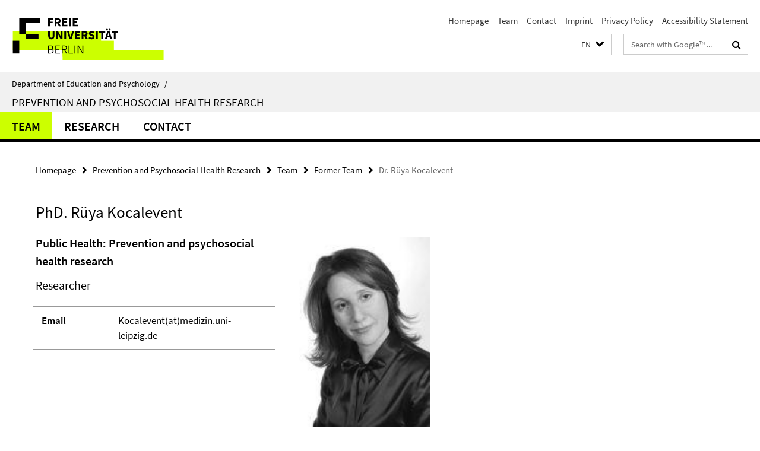

--- FILE ---
content_type: text/html; charset=utf-8
request_url: https://www.ewi-psy.fu-berlin.de/en/psychologie/arbeitsbereiche/ppg/index.html?comp=navbar&irq=1&pm=0
body_size: 798
content:
<!-- BEGIN Fragment default/26011920/navbar-wrapper/4165758/1676036739/?130715:1800 -->
<!-- BEGIN Fragment default/26011920/navbar/acdead84d81e74c79506cab1866d57c8a75a0a92/?123715:86400 -->
<nav class="main-nav-container no-print nocontent" style="display: none;"><div class="container main-nav-container-inner"><div class="main-nav-scroll-buttons" style="display:none"><div id="main-nav-btn-scroll-left" role="button"><div class="fa fa-angle-left"></div></div><div id="main-nav-btn-scroll-right" role="button"><div class="fa fa-angle-right"></div></div></div><div class="main-nav-toggle"><span class="main-nav-toggle-text">Menu</span><span class="main-nav-toggle-icon"><span class="line"></span><span class="line"></span><span class="line"></span></span></div><ul class="main-nav level-1" id="fub-main-nav"><li class="main-nav-item level-1 has-children" data-index="0" data-menu-item-path="/en/psychologie/arbeitsbereiche/ppg/team" data-menu-shortened="0" id="main-nav-item-team"><a class="main-nav-item-link level-1" href="/en/psychologie/arbeitsbereiche/ppg/team/index.html">Team</a><div class="icon-has-children"><div class="fa fa-angle-right"></div><div class="fa fa-angle-down"></div><div class="fa fa-angle-up"></div></div><div class="container main-nav-parent level-2" style="display:none"><a class="main-nav-item-link level-1" href="/en/psychologie/arbeitsbereiche/ppg/team/index.html"><span>Overview Team</span></a></div><ul class="main-nav level-2"><li class="main-nav-item level-2 " data-menu-item-path="/en/psychologie/arbeitsbereiche/ppg/team/mitarbeiter_aktuell"><a class="main-nav-item-link level-2" href="/en/psychologie/arbeitsbereiche/ppg/team/mitarbeiter_aktuell/index.html">Current Team</a></li><li class="main-nav-item level-2 " data-menu-item-path="/en/psychologie/arbeitsbereiche/ppg/team/mitarbeiter_ehemalige"><a class="main-nav-item-link level-2" href="/en/psychologie/arbeitsbereiche/ppg/team/mitarbeiter_ehemalige/index.html">Former Team</a></li></ul></li><li class="main-nav-item level-1" data-index="1" data-menu-item-path="/en/psychologie/arbeitsbereiche/ppg/forschung" data-menu-shortened="0" id="main-nav-item-forschung"><a class="main-nav-item-link level-1" href="/en/psychologie/arbeitsbereiche/ppg/forschung/index.html">Research</a></li><li class="main-nav-item level-1" data-index="2" data-menu-item-path="/en/psychologie/arbeitsbereiche/ppg/kontakt" data-menu-shortened="0" id="main-nav-item-kontakt"><a class="main-nav-item-link level-1" href="/en/psychologie/arbeitsbereiche/ppg/kontakt/index.html">Contact</a></li></ul></div><div class="main-nav-flyout-global"><div class="container"></div><button id="main-nav-btn-flyout-close" type="button"><div id="main-nav-btn-flyout-close-container"><i class="fa fa-angle-up"></i></div></button></div></nav><script type="text/javascript">$(document).ready(function () { Luise.Navigation.init(); });</script><!-- END Fragment default/26011920/navbar/acdead84d81e74c79506cab1866d57c8a75a0a92/?123715:86400 -->
<!-- END Fragment default/26011920/navbar-wrapper/4165758/1676036739/?130715:1800 -->
